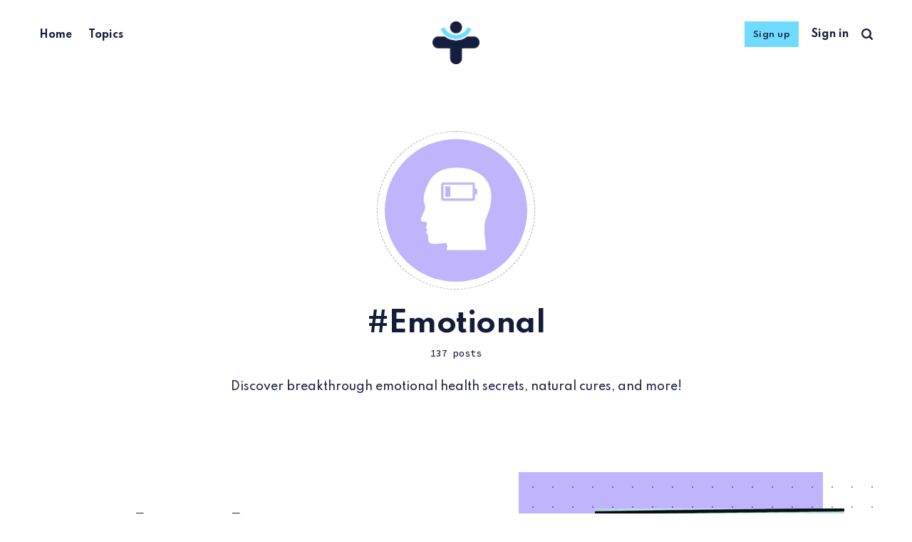

--- FILE ---
content_type: text/html; charset=utf-8
request_url: https://www.healthconfidential.com/tag/emotional/
body_size: 6673
content:
<!DOCTYPE html>
<html lang="en">
	<head>
		<meta charset="utf-8">
		<meta http-equiv="X-UA-Compatible" content="IE=edge">
		<title>Emotional - Health Confidential</title>
		<meta name="HandheldFriendly" content="True">
		<meta name="viewport" content="width=device-width, initial-scale=1">
		<link rel="preconnect" href="https://fonts.gstatic.com"> 
<link href="https://fonts.googleapis.com/css2?family=Mulish:ital,wght@0,400;0,700;1,400;1,700&family=Source+Code+Pro:wght@500&family=Spartan:wght@500;600;700&display=swap" rel="stylesheet">		<link rel="stylesheet" type="text/css" href="https://www.healthconfidential.com/assets/css/screen.css?v=652ee7a790">
		<meta name="description" content="Discover breakthrough emotional health secrets, natural cures, and more!">
    <link rel="icon" href="https://www.healthconfidential.com/content/images/size/w256h256/2021/05/Final-Favicon.png" type="image/png">
    <link rel="canonical" href="https://www.healthconfidential.com/tag/emotional/">
    <meta name="referrer" content="no-referrer-when-downgrade">
    <link rel="next" href="https://www.healthconfidential.com/tag/emotional/page/2/">
    
    <meta property="og:site_name" content="Health Confidential">
    <meta property="og:type" content="website">
    <meta property="og:title" content="Emotional - Health Confidential">
    <meta property="og:description" content="Discover breakthrough emotional health secrets, natural cures, and more!">
    <meta property="og:url" content="https://www.healthconfidential.com/tag/emotional/">
    <meta property="og:image" content="https://www.healthconfidential.com/content/images/2021/08/Emotional.jpg">
    <meta name="twitter:card" content="summary_large_image">
    <meta name="twitter:title" content="Emotional - Health Confidential">
    <meta name="twitter:description" content="Discover breakthrough emotional health secrets, natural cures, and more!">
    <meta name="twitter:url" content="https://www.healthconfidential.com/tag/emotional/">
    <meta name="twitter:image" content="https://www.healthconfidential.com/content/images/2021/08/Emotional.jpg">
    <meta property="og:image:width" content="750">
    <meta property="og:image:height" content="750">
    
    <script type="application/ld+json">
{
    "@context": "https://schema.org",
    "@type": "Series",
    "publisher": {
        "@type": "Organization",
        "name": "Health Confidential",
        "url": "https://www.healthconfidential.com/",
        "logo": {
            "@type": "ImageObject",
            "url": "https://www.healthconfidential.com/content/images/2021/05/Final.png"
        }
    },
    "url": "https://www.healthconfidential.com/tag/emotional/",
    "image": {
        "@type": "ImageObject",
        "url": "https://www.healthconfidential.com/content/images/2021/08/Emotional.jpg",
        "width": 750,
        "height": 750
    },
    "name": "Emotional",
    "mainEntityOfPage": "https://www.healthconfidential.com/tag/emotional/",
    "description": "Discover breakthrough emotional health secrets, natural cures, and more!"
}
    </script>

    <meta name="generator" content="Ghost 6.12">
    <link rel="alternate" type="application/rss+xml" title="Health Confidential" href="https://www.healthconfidential.com/rss/">
    <script defer src="https://cdn.jsdelivr.net/ghost/portal@~2.56/umd/portal.min.js" data-i18n="true" data-ghost="https://www.healthconfidential.com/" data-key="d3f31ad8d7a68219c96fb452ff" data-api="https://health-confidential.ghost.io/ghost/api/content/" data-locale="en" crossorigin="anonymous"></script><style id="gh-members-styles">.gh-post-upgrade-cta-content,
.gh-post-upgrade-cta {
    display: flex;
    flex-direction: column;
    align-items: center;
    font-family: -apple-system, BlinkMacSystemFont, 'Segoe UI', Roboto, Oxygen, Ubuntu, Cantarell, 'Open Sans', 'Helvetica Neue', sans-serif;
    text-align: center;
    width: 100%;
    color: #ffffff;
    font-size: 16px;
}

.gh-post-upgrade-cta-content {
    border-radius: 8px;
    padding: 40px 4vw;
}

.gh-post-upgrade-cta h2 {
    color: #ffffff;
    font-size: 28px;
    letter-spacing: -0.2px;
    margin: 0;
    padding: 0;
}

.gh-post-upgrade-cta p {
    margin: 20px 0 0;
    padding: 0;
}

.gh-post-upgrade-cta small {
    font-size: 16px;
    letter-spacing: -0.2px;
}

.gh-post-upgrade-cta a {
    color: #ffffff;
    cursor: pointer;
    font-weight: 500;
    box-shadow: none;
    text-decoration: underline;
}

.gh-post-upgrade-cta a:hover {
    color: #ffffff;
    opacity: 0.8;
    box-shadow: none;
    text-decoration: underline;
}

.gh-post-upgrade-cta a.gh-btn {
    display: block;
    background: #ffffff;
    text-decoration: none;
    margin: 28px 0 0;
    padding: 8px 18px;
    border-radius: 4px;
    font-size: 16px;
    font-weight: 600;
}

.gh-post-upgrade-cta a.gh-btn:hover {
    opacity: 0.92;
}</style><script async src="https://js.stripe.com/v3/"></script>
    <script defer src="https://cdn.jsdelivr.net/ghost/sodo-search@~1.8/umd/sodo-search.min.js" data-key="d3f31ad8d7a68219c96fb452ff" data-styles="https://cdn.jsdelivr.net/ghost/sodo-search@~1.8/umd/main.css" data-sodo-search="https://health-confidential.ghost.io/" data-locale="en" crossorigin="anonymous"></script>
    
    <link href="https://www.healthconfidential.com/webmentions/receive/" rel="webmention">
    <script defer src="/public/cards.min.js?v=652ee7a790"></script>
    <link rel="stylesheet" type="text/css" href="/public/cards.min.css?v=652ee7a790">
    <script defer src="/public/member-attribution.min.js?v=652ee7a790"></script>
    <script defer src="/public/ghost-stats.min.js?v=652ee7a790" data-stringify-payload="false" data-datasource="analytics_events" data-storage="localStorage" data-host="https://www.healthconfidential.com/.ghost/analytics/api/v1/page_hit"  tb_site_uuid="f1c21625-bb3c-4848-8620-366d8353d1ca" tb_post_uuid="undefined" tb_post_type="null" tb_member_uuid="undefined" tb_member_status="undefined"></script><style>:root {--ghost-accent-color: #70dbff;}</style>
    <!-- Google Tag Manager -->
<script>(function(w,d,s,l,i){w[l]=w[l]||[];w[l].push({'gtm.start':
new Date().getTime(),event:'gtm.js'});var f=d.getElementsByTagName(s)[0],
j=d.createElement(s),dl=l!='dataLayer'?'&l='+l:'';j.async=true;j.src=
'https://www.googletagmanager.com/gtm.js?id='+i+dl;f.parentNode.insertBefore(j,f);
})(window,document,'script','dataLayer','GTM-MLS8D48');</script>
<!-- End Google Tag Manager -->
<meta name="facebook-domain-verification" content="wqtxqkrc6mq83xiuis4lx0iiqt61rk" />

<!-- Facebook Pixel Code -->
<script>
!function(f,b,e,v,n,t,s)
{if(f.fbq)return;n=f.fbq=function(){n.callMethod?
n.callMethod.apply(n,arguments):n.queue.push(arguments)};
if(!f._fbq)f._fbq=n;n.push=n;n.loaded=!0;n.version='2.0';
n.queue=[];t=b.createElement(e);t.async=!0;
t.src=v;s=b.getElementsByTagName(e)[0];
s.parentNode.insertBefore(t,s)}(window, document,'script',
'https://connect.facebook.net/en_US/fbevents.js');
fbq('init', '133471987381761');
fbq('track', 'PageView');
</script>
<noscript><img height="1" width="1" style="display:none"
src="https://www.facebook.com/tr?id=133471987381761&ev=PageView&noscript=1"
/></noscript>
<!-- End Facebook Pixel Code -->
<style>.search-results small{visibility:hidden}</style>
	</head>
	<body class=" global-hash-post-card-apple global-hash-post-card-apricot global-hash-post-card-aqua global-hash-post-card-blue global-hash-post-card-cream global-hash-post-card-crimson global-hash-post-card-goldenrod global-hash-post-card-green global-hash-post-card-iris global-hash-post-card-lapis global-hash-post-card-orange global-hash-post-card-palegreen global-hash-post-card-peach global-hash-post-card-purple global-hash-post-card-raspberry global-hash-post-card-red global-hash-post-card-rosewood global-hash-post-card-seafoam global-hash-post-card-sky global-hash-post-card-tomato global-hash-post-card-turquoise">
		<div class="global-wrap">
			<div class="global-content">
				<header class="header-section">
	<div class="header-wrap">
		<div class="header-logo">
			<a href="https://www.healthconfidential.com" class="is-image"><img src="https://www.healthconfidential.com/content/images/2021/05/Final.png" alt="Health Confidential"></a>
		</div>
		<div class="header-nav">
			<input id="toggle" class="header-checkbox" type="checkbox">
			<label class="header-toggle" for="toggle">
				<span>
					<span class="bar"></span>
					<span class="bar"></span>
					<span class="bar"></span>
				</span>
			</label>
			<nav>
				<ul>
<li><a href="https://www.healthconfidential.com/" >Home</a></li>
<li><a href="https://www.healthconfidential.com/topics/" >Topics</a></li>
</ul>
				<ul>
					<li class="signup global-button"><a href="https://www.healthconfidential.com/signup">Sign up</a></li>
<li class="signin"><a href="https://www.healthconfidential.com/signin">Sign in</a></li>
					<li id="search-open" class="header-search"><span>Search</span><svg role="img" viewBox="0 0 24 24" xmlns="http://www.w3.org/2000/svg"><path d="M19.063 16.384l4.325 4.323c.391.392.63.924.611 1.475-.032.926-.646 1.649-1.68 1.736-.551.046-1.086-.22-1.476-.61l-4.325-4.325c-1.706 1.131-4.034 1.895-6.08 1.893C4.673 20.875 0 16.202 0 10.438 0 4.673 4.673 0 10.438 0c5.764 0 10.437 4.673 10.437 10.438 0 2.127-.718 4.294-1.812 5.945v.001zm-8.625 1.032c3.839 0 6.997-3.161 6.997-7 0-3.84-3.16-7-6.999-7-3.84 0-7.001 3.16-7.001 7 0 3.839 3.161 6.998 7.001 6.998l.002.002z"/></svg></li>
				</ul>
			</nav>
		</div>
	</div>
</header>				<main class="global-main">
					<div class="archive-section">
	<div class="archive-image global-image">
		<img src="/content/images/size/w500/2021/08/Emotional.jpg" loading="lazy" alt="Emotional">	</div>
	<h1 class="archive-title is-tag global-tags-hash-sign">Emotional</h1>
	<span class="archive-details">137 posts</span>
	<p class="archive-description">Discover breakthrough emotional health secrets, natural cures, and more!</p>
</div>
<div class="loop-section">
	<div class="loop-wrap">
		<article class="item is-hero is-first is-image post tag-emotional tag-hash-post-card-iris">
			<div class="item-container global-color">
				<a href="/real-help-from-hypnosis-2/" class="item-image global-image global-color">
					<img srcset="/content/images/size/w500/2022/05/hypnosis-help.jpg 500w, 
			 /content/images/size/w800/2022/05/hypnosis-help.jpg 800w,
			 /content/images/size/w1100/2022/05/hypnosis-help.jpg 1100w"
	 sizes="(max-width:480px) 240px, (max-width:768px) 200px, (max-width:1024px) 290px, 350px"
	 src="/content/images/size/w500/2022/05/hypnosis-help.jpg"
	 loading="lazy"
	 alt="Real Help From Hypnosis">				</a>
				<div class="item-content">
					<h2 class="item-title">
					<a href="/real-help-from-hypnosis-2/" class="global-underline">Real Help From Hypnosis</a>
					</h2>
					<p class="item-excerpt">
						Hypnosis is best known for helping with weight loss and tobacco addiction. But research now shows that it also can be used for such conditions as anxiety, irritable bowel syndrome (IBS), gastroesophageal reflux disease (GERD), high blood pressure and diabetes to help...
					</p>
					<div class="global-tags">
						<a href="/tag/emotional/" class="global-tags-hash-sign">Emotional</a>
					</div>
				</div>
			</div>
		</article>
		<article class="item is-even is-image post tag-emotional tag-hash-post-card-iris">
			<div class="item-container">
				<div class="item-content">
					<a href="/complementary-medicine-a-boon-to-soldiers-with-ptsd/" class="item-image global-image global-color">
						<img src="/content/images/size/w260/2022/05/complementary-medicine.jpg" loading="lazy" alt="Complementary Medicine A Boon to Soldiers With PTSD">					</a>
					<h2 class="item-title">
					<a href="/complementary-medicine-a-boon-to-soldiers-with-ptsd/" class="global-underline">Complementary Medicine A Boon to Soldiers With PTSD</a>
					</h2>
					<p class="item-excerpt">
						Complementary medicine techniques known as healing touch and guided imagery can help reduce symptoms of posttraumatic stress disorder in military personnel who...
					</p>
					<div class="global-tags">
						<a href="/tag/emotional/" class="global-tags-hash-sign">Emotional</a>
					</div>
				</div>
			</div>
		</article>
		<article class="item is-odd is-image post tag-emotional tag-hash-post-card-iris">
			<div class="item-container">
				<div class="item-content">
					<a href="/a-diagnosis-of-add-can-change-your-life-for-the-better/" class="item-image global-image global-color">
						<img src="/content/images/size/w260/2022/03/add-can-change-your-life.jpg" loading="lazy" alt="A Diagnosis of ADD Can Change Your Life For the Better">					</a>
					<h2 class="item-title">
					<a href="/a-diagnosis-of-add-can-change-your-life-for-the-better/" class="global-underline">A Diagnosis of ADD Can Change Your Life For the Better</a>
					</h2>
					<p class="item-excerpt">
						Attention deficit disorder (ADD), characterized by distractibility, impulsivity and restlessness affects millions of children. About 60% of those children will continue to...
					</p>
					<div class="global-tags">
						<a href="/tag/emotional/" class="global-tags-hash-sign">Emotional</a>
					</div>
				</div>
			</div>
		</article>
		<article class="item is-even is-image post tag-emotional tag-hash-post-card-iris">
			<div class="item-container">
				<div class="item-content">
					<a href="/you-dont-have-to-be-young-or-a-woman-to-have-an-eating-disorder/" class="item-image global-image global-color">
						<img src="/content/images/size/w260/2022/03/young-woman-eating-disorder.jpg" loading="lazy" alt="You Don&#x27;t Have to Be Young (or a Woman) to Have an Eating Disorder">					</a>
					<h2 class="item-title">
					<a href="/you-dont-have-to-be-young-or-a-woman-to-have-an-eating-disorder/" class="global-underline">You Don&#x27;t Have to Be Young (or a Woman) to Have an Eating Disorder</a>
					</h2>
					<p class="item-excerpt">
						Until recently, eating disorders have been primarily associated with adolescent girls who don&#39;t eat enough-or eat far too much.


Now:...
					</p>
					<div class="global-tags">
						<a href="/tag/emotional/" class="global-tags-hash-sign">Emotional</a>
					</div>
				</div>
			</div>
		</article>
		<article class="item is-odd is-image post tag-emotional tag-hash-post-card-iris">
			<div class="item-container">
				<div class="item-content">
					<a href="/how-former-heavy-drinkers-can-protect-their-health/" class="item-image global-image global-color">
						<img src="/content/images/size/w260/2022/03/heavy-drinkers-protect-health.jpg" loading="lazy" alt="How Former Heavy Drinkers Can Protect Their Health">					</a>
					<h2 class="item-title">
					<a href="/how-former-heavy-drinkers-can-protect-their-health/" class="global-underline">How Former Heavy Drinkers Can Protect Their Health</a>
					</h2>
					<p class="item-excerpt">
						Recovery from alcoholism can be really, really hard—so if you&#39;ve been sober for some time, congratulations! It&#39;s...
					</p>
					<div class="global-tags">
						<a href="/tag/emotional/" class="global-tags-hash-sign">Emotional</a>
					</div>
				</div>
			</div>
		</article>
		<article class="item is-even is-image post tag-emotional tag-hash-post-card-iris">
			<div class="item-container">
				<div class="item-content">
					<a href="/how-to-spot-a-mean-drunk-before-they-take-a-sip/" class="item-image global-image global-color">
						<img src="/content/images/size/w260/2022/03/a-mean-drunk.jpg" loading="lazy" alt="How to Spot a “Mean Drunk” Before They Take a Sip">					</a>
					<h2 class="item-title">
					<a href="/how-to-spot-a-mean-drunk-before-they-take-a-sip/" class="global-underline">How to Spot a “Mean Drunk” Before They Take a Sip</a>
					</h2>
					<p class="item-excerpt">
						People who lack the ability to consider the future consequences of their current actions are more likely to be aggressive when they&...
					</p>
					<div class="global-tags">
						<a href="/tag/emotional/" class="global-tags-hash-sign">Emotional</a>
					</div>
				</div>
			</div>
		</article>
		<article class="item is-odd is-image post tag-emotional tag-hash-post-card-iris">
			<div class="item-container">
				<div class="item-content">
					<a href="/could-trans-fats-make-you-cranky/" class="item-image global-image global-color">
						<img src="/content/images/size/w260/2022/03/trans-fats-make-you-cranky.jpg" loading="lazy" alt="Could Trans Fats Make You Cranky?">					</a>
					<h2 class="item-title">
					<a href="/could-trans-fats-make-you-cranky/" class="global-underline">Could Trans Fats Make You Cranky?</a>
					</h2>
					<p class="item-excerpt">
						Eating a diet high in trans fatty acids, an ingredient found in fried foods, baked goods and other prepared meals and snacks,...
					</p>
					<div class="global-tags">
						<a href="/tag/emotional/" class="global-tags-hash-sign">Emotional</a>
					</div>
				</div>
			</div>
		</article>
		<article class="item is-even is-image post tag-emotional tag-hash-post-card-iris">
			<div class="item-container">
				<div class="item-content">
					<a href="/study-shows-fear-makes-spiders-seem-extra-large/" class="item-image global-image global-color">
						<img src="/content/images/size/w260/2022/03/fear-makes-spiders-large.jpg" loading="lazy" alt="Study Shows Fear Makes Spiders Seem Extra Large">					</a>
					<h2 class="item-title">
					<a href="/study-shows-fear-makes-spiders-seem-extra-large/" class="global-underline">Study Shows Fear Makes Spiders Seem Extra Large</a>
					</h2>
					<p class="item-excerpt">
						People with an intense fear of spiders perceive the creatures to be larger than they actually are, a recent study has found....
					</p>
					<div class="global-tags">
						<a href="/tag/emotional/" class="global-tags-hash-sign">Emotional</a>
					</div>
				</div>
			</div>
		</article>
		<article class="item is-odd is-image post tag-emotional tag-hash-post-card-iris">
			<div class="item-container">
				<div class="item-content">
					<a href="/do-worry-it-helps-you-live-longer/" class="item-image global-image global-color">
						<img src="/content/images/size/w260/2022/03/worry-helps-you-live-longer.jpg" loading="lazy" alt="Do Worry! It Helps You Live Longer">					</a>
					<h2 class="item-title">
					<a href="/do-worry-it-helps-you-live-longer/" class="global-underline">Do Worry! It Helps You Live Longer</a>
					</h2>
					<p class="item-excerpt">
						Much of the common advice about living a long life-chill out and don&#39;t work too much-is wrong. These surprising findings...
					</p>
					<div class="global-tags">
						<a href="/tag/emotional/" class="global-tags-hash-sign">Emotional</a>
					</div>
				</div>
			</div>
		</article>
		<article class="item is-even is-image post tag-emotional tag-hash-post-card-iris">
			<div class="item-container">
				<div class="item-content">
					<a href="/lost-love-can-mean-a-lifetime-of-regret/" class="item-image global-image global-color">
						<img src="/content/images/size/w260/2022/03/lost-love-regret-lifetime.jpg" loading="lazy" alt="Lost Love Can Mean A Lifetime of Regret">					</a>
					<h2 class="item-title">
					<a href="/lost-love-can-mean-a-lifetime-of-regret/" class="global-underline">Lost Love Can Mean A Lifetime of Regret</a>
					</h2>
					<p class="item-excerpt">
						A recent study suggests lost love causes the greatest regret of all in life. Researchers report that people have stronger feelings of...
					</p>
					<div class="global-tags">
						<a href="/tag/emotional/" class="global-tags-hash-sign">Emotional</a>
					</div>
				</div>
			</div>
		</article>
		<article class="item is-odd is-image post tag-emotional tag-hash-post-card-iris">
			<div class="item-container">
				<div class="item-content">
					<a href="/can-a-stranger-make-you-feel-left-out/" class="item-image global-image global-color">
						<img src="/content/images/size/w260/2022/03/stranger-make-you-left-out.jpg" loading="lazy" alt="Can a Stranger Make You Feel Left Out?">					</a>
					<h2 class="item-title">
					<a href="/can-a-stranger-make-you-feel-left-out/" class="global-underline">Can a Stranger Make You Feel Left Out?</a>
					</h2>
					<p class="item-excerpt">
						The need for a connection to other people is so powerful that being ignored by a stranger can make someone feel left...
					</p>
					<div class="global-tags">
						<a href="/tag/emotional/" class="global-tags-hash-sign">Emotional</a>
					</div>
				</div>
			</div>
		</article>
		<article class="item is-even is-image post tag-emotional tag-hash-post-card-iris">
			<div class="item-container">
				<div class="item-content">
					<a href="/do-men-think-about-sex-all-the-time-maybe-not/" class="item-image global-image global-color">
						<img src="/content/images/size/w260/2022/03/men-think-about-sex.jpg" loading="lazy" alt="Do Men Think About Sex All the Time? Maybe Not">					</a>
					<h2 class="item-title">
					<a href="/do-men-think-about-sex-all-the-time-maybe-not/" class="global-underline">Do Men Think About Sex All the Time? Maybe Not</a>
					</h2>
					<p class="item-excerpt">
						A recent study is challenging the widely held notion that men&#39;s minds are preoccupied with one topic-sex.


The research in...
					</p>
					<div class="global-tags">
						<a href="/tag/emotional/" class="global-tags-hash-sign">Emotional</a>
					</div>
				</div>
			</div>
		</article>
	</div>
</div><div class="pagination-section">
	<div class="pagination-wrap">
		<a href="/tag/emotional/page/2/" id="next-page"></a>
		<button class="load-more" aria-label="Load more"></button>
	</div>
</div>
				</main>
				<footer class="footer-section global-footer">
	<div class="footer-wrap">
		<div class="footer-data">
			<div class="footer-logo">
				<a href="https://www.healthconfidential.com" class="is-image"><img src="https://www.healthconfidential.com/content/images/2021/05/Final.png" alt="Health Confidential"></a>
			</div>
			<p class="footer-description">Discover the world’s greatest health secrets, natural curses, and more.</p>
			<div class="footer-icons">
				

			</div>
		</div>
		<div class="footer-nav">
			



<div class="footer-nav-column">
	<ul>
		<li><a href="https://www.healthconfidential.com/about/">About Us</a></li>
		<li><a href="https://www.healthconfidential.com/terms/">Terms of Use</a></li>
		<li><a href="https://www.healthconfidential.com/privacy/">Privacy Policy</a></li>
		<li><a href="https://www.healthconfidential.com/contact/">Contact Support</a></li>
	</ul>
</div>




		</div>
	</div>
	<div class="footer-copyright">
		Health Confidential &copy; 2026. All Rights Reserved.
	</div>
</footer>			</div>
		</div>
		<div id="notifications" class="global-notification">
	<div class="subscribe">You’ve successfully subscribed to Health Confidential</div>
	<div class="signin">Welcome back! You’ve successfully signed in.</div>
	<div class="signup">Great! You’ve successfully signed up.</div>
	<div class="expired">Your link has expired</div>
	<div class="checkout-success">Success! Check your email for magic link to sign-in.</div>
</div>
		<div id="search-section" class="search-section">
	<span id="search-close" class="search-close"><svg role="img" viewBox="0 0 24 24" xmlns="http://www.w3.org/2000/svg"><path d="M12 8.242L20.242 0 24 3.76 15.758 12 24 20.242 20.242 24 12 15.758 3.759 24 0 20.242 8.242 12 0 3.759 3.76 0 12 8.242z"/></svg></span>
	<div id="search-content" class="search-content">
		<form class="search-form" onsubmit="return false">
			<input id="search-input" type="text" placeholder="Type your keywords">
			<div class="search-meta">
				<span id="search-info">Please enter at least 3 characters</span>
				<span id="search-counter" class="is-hide">
					<span id="search-counter-results">0</span>
				Results for your search</span>
			</div>
		</form>
		<div id="search-results" class="search-results"></div>
	</div>
	<div id="search-overlay" class="search-overlay"></div>
</div>

		<script src="https://www.healthconfidential.com/assets/js/global.js?v=652ee7a790"></script>
		<script>var numberPaged = 12;</script>
		<script src="https://www.healthconfidential.com/assets/js/index.js?v=652ee7a790"></script>
		<script>
!function(){"use strict";const p=new URLSearchParams(window.location.search),isAction=p.has("action"),isStripe=p.has("stripe"),success=p.get("success"),action=p.get("action"),stripe=p.get("stripe"),n=document.getElementById("notifications"),a="is-subscribe",b="is-signin",c="is-signup",d="is-expired",e="is-checkout-success";p&&(isAction&&(action=="subscribe"&&success=="true"&&n.classList.add(a),action=="signin"&&success=="true"&&n.classList.add(b),action=="signup"&&success=="true"&&n.classList.add(c),success=="false"&&n.classList.add(d)),isStripe&&stripe=="success"&&n.classList.add(e),(isAction||isStripe)&&setTimeout(function(){window.history.replaceState(null,null,window.location.pathname),n.classList.remove(a,b,c,d,e)},5000))}();
</script>

		<script>
const searchPublished = 'Published',
	  searchUrl = 'https://www.healthconfidential.com',
	  searchKey = "ef006b9042138ac9318ba9c7ca",
	  searchAPI = searchUrl+'/ghost/api/v4/content/posts/?key='+searchKey+'&limit=all&fields=url,title,published_at,custom_excerpt,visibility,html';
</script>

		
		<!-- Google Tag Manager (noscript) -->
<noscript><iframe src="https://www.googletagmanager.com/ns.html?id=GTM-MLS8D48"
height="0" width="0" style="display:none;visibility:hidden"></iframe></noscript>
<!-- End Google Tag Manager (noscript) -->
<style>.footer-section{border-top:none}</style>
	</body>
</html>